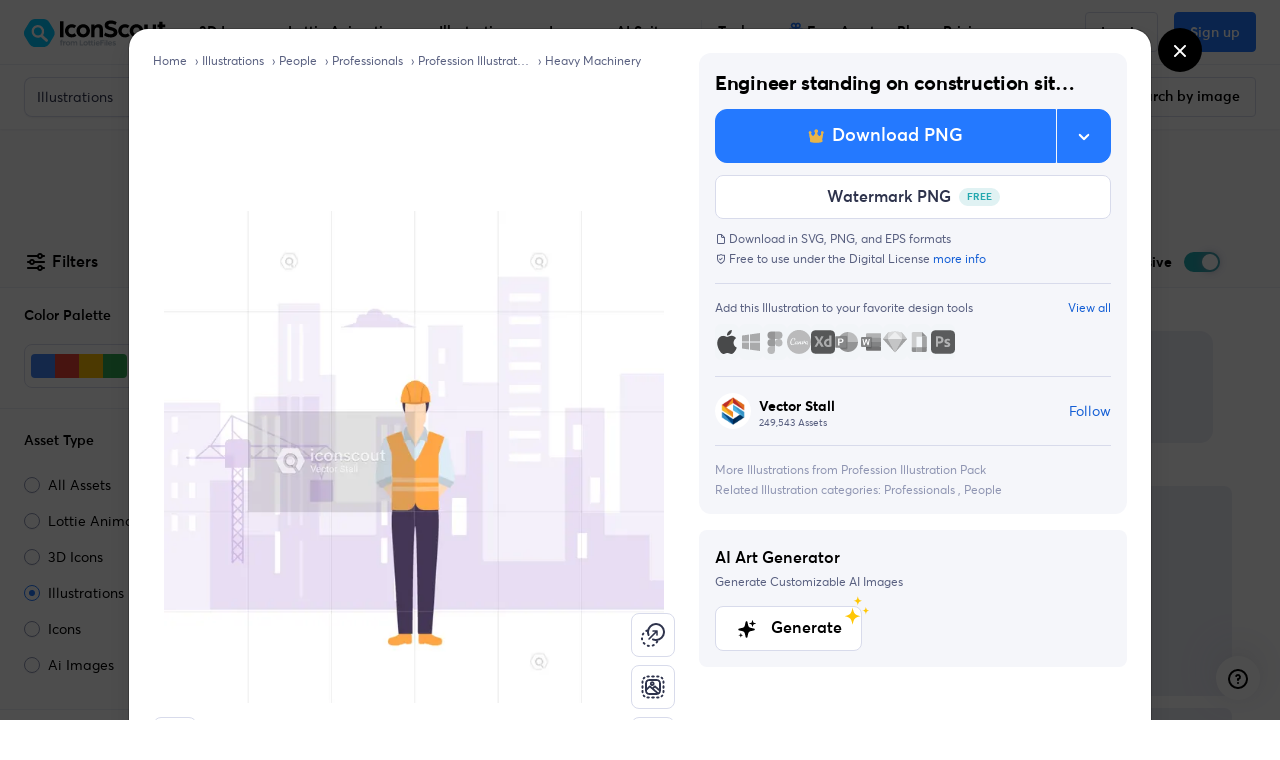

--- FILE ---
content_type: text/javascript
request_url: https://cdna.iconscout.com/3b0d7de.modern.js
body_size: 4813
content:
(window.webpackJsonp=window.webpackJsonp||[]).push([[2],{1759:function(t,r,e){t.exports=function(){"use strict";function t(r){return t="function"==typeof Symbol&&"symbol"==typeof Symbol.iterator?function(t){return typeof t}:function(t){return t&&"function"==typeof Symbol&&t.constructor===Symbol&&t!==Symbol.prototype?"symbol":typeof t},t(r)}var r=/^\s+/,e=/\s+$/;function n(t,r){if(r=r||{},(t=t||"")instanceof n)return t;if(!(this instanceof n))return new n(t,r);var e=o(t);this._originalInput=t,this._r=e.r,this._g=e.g,this._b=e.b,this._a=e.a,this._roundA=Math.round(100*this._a)/100,this._format=r.format||e.format,this._gradientType=r.gradientType,this._r<1&&(this._r=Math.round(this._r)),this._g<1&&(this._g=Math.round(this._g)),this._b<1&&(this._b=Math.round(this._b)),this._ok=e.ok}function o(r){var e={r:0,g:0,b:0},a=1,s=null,n=null,o=null,f=!1,c=!1;return"string"==typeof r&&(r=W(r)),"object"==t(r)&&(Q(r.r)&&Q(r.g)&&Q(r.b)?(e=h(r.r,r.g,r.b),f=!0,c="%"===String(r.r).substr(-1)?"prgb":"rgb"):Q(r.h)&&Q(r.s)&&Q(r.v)?(s=U(r.s),n=U(r.v),e=d(r.h,s,n),f=!0,c="hsv"):Q(r.h)&&Q(r.s)&&Q(r.l)&&(s=U(r.s),o=U(r.l),e=l(r.h,s,o),f=!0,c="hsl"),r.hasOwnProperty("a")&&(a=r.a)),a=z(a),{ok:f,format:r.format||c,r:Math.min(255,Math.max(e.r,0)),g:Math.min(255,Math.max(e.g,0)),b:Math.min(255,Math.max(e.b,0)),a:a}}function h(t,g,b){return{r:255*T(t,255),g:255*T(g,255),b:255*T(b,255)}}function f(t,g,b){t=T(t,255),g=T(g,255),b=T(b,255);var r,s,e=Math.max(t,g,b),n=Math.min(t,g,b),o=(e+n)/2;if(e==n)r=s=0;else{var h=e-n;switch(s=o>.5?h/(2-e-n):h/(e+n),e){case t:r=(g-b)/h+(g<b?6:0);break;case g:r=(b-t)/h+2;break;case b:r=(t-g)/h+4}r/=6}return{h:r,s:s,l:o}}function l(t,s,r){var e,g,b;function n(p,q,t){return t<0&&(t+=1),t>1&&(t-=1),t<1/6?p+6*(q-p)*t:t<.5?q:t<2/3?p+(q-p)*(2/3-t)*6:p}if(t=T(t,360),s=T(s,100),r=T(r,100),0===s)e=g=b=r;else{var q=r<.5?r*(1+s):r+s-r*s,p=2*r-q;e=n(p,q,t+1/3),g=n(p,q,t),b=n(p,q,t-1/3)}return{r:255*e,g:255*g,b:255*b}}function c(t,g,b){t=T(t,255),g=T(g,255),b=T(b,255);var r,s,e=Math.max(t,g,b),n=Math.min(t,g,b),o=e,h=e-n;if(s=0===e?0:h/e,e==n)r=0;else{switch(e){case t:r=(g-b)/h+(g<b?6:0);break;case g:r=(b-t)/h+2;break;case b:r=(t-g)/h+4}r/=6}return{h:r,s:s,v:o}}function d(t,s,r){t=6*T(t,360),s=T(s,100),r=T(r,100);var i=Math.floor(t),e=t-i,p=r*(1-s),q=r*(1-e*s),n=r*(1-(1-e)*s),o=i%6;return{r:255*[r,q,p,p,n,r][o],g:255*[n,r,r,q,p,p][o],b:255*[p,p,n,r,r,q][o]}}function m(t,g,b,r){var e=[D(Math.round(t).toString(16)),D(Math.round(g).toString(16)),D(Math.round(b).toString(16))];return r&&e[0].charAt(0)==e[0].charAt(1)&&e[1].charAt(0)==e[1].charAt(1)&&e[2].charAt(0)==e[2].charAt(1)?e[0].charAt(0)+e[1].charAt(0)+e[2].charAt(0):e.join("")}function _(t,g,b,a,r){var e=[D(Math.round(t).toString(16)),D(Math.round(g).toString(16)),D(Math.round(b).toString(16)),D(B(a))];return r&&e[0].charAt(0)==e[0].charAt(1)&&e[1].charAt(0)==e[1].charAt(1)&&e[2].charAt(0)==e[2].charAt(1)&&e[3].charAt(0)==e[3].charAt(1)?e[0].charAt(0)+e[1].charAt(0)+e[2].charAt(0)+e[3].charAt(0):e.join("")}function v(t,g,b,a){return[D(B(a)),D(Math.round(t).toString(16)),D(Math.round(g).toString(16)),D(Math.round(b).toString(16))].join("")}function M(t,r){r=0===r?0:r||10;var e=n(t).toHsl();return e.s-=r/100,e.s=j(e.s),n(e)}function y(t,r){r=0===r?0:r||10;var e=n(t).toHsl();return e.s+=r/100,e.s=j(e.s),n(e)}function x(t){return n(t).desaturate(100)}function A(t,r){r=0===r?0:r||10;var e=n(t).toHsl();return e.l+=r/100,e.l=j(e.l),n(e)}function k(t,r){r=0===r?0:r||10;var e=n(t).toRgb();return e.r=Math.max(0,Math.min(255,e.r-Math.round(-r/100*255))),e.g=Math.max(0,Math.min(255,e.g-Math.round(-r/100*255))),e.b=Math.max(0,Math.min(255,e.b-Math.round(-r/100*255))),n(e)}function w(t,r){r=0===r?0:r||10;var e=n(t).toHsl();return e.l-=r/100,e.l=j(e.l),n(e)}function S(t,r){var e=n(t).toHsl(),o=(e.h+r)%360;return e.h=o<0?360+o:o,n(e)}function H(t){var r=n(t).toHsl();return r.h=(r.h+180)%360,n(r)}function R(t,r){if(isNaN(r)||r<=0)throw new Error("Argument to polyad must be a positive number");for(var e=n(t).toHsl(),o=[n(t)],h=360/r,i=1;i<r;i++)o.push(n({h:(e.h+i*h)%360,s:e.s,l:e.l}));return o}function F(t){var r=n(t).toHsl(),e=r.h;return[n(t),n({h:(e+72)%360,s:r.s,l:r.l}),n({h:(e+216)%360,s:r.s,l:r.l})]}function C(t,r,e){r=r||6,e=e||30;var o=n(t).toHsl(),h=360/e,f=[n(t)];for(o.h=(o.h-(h*r>>1)+720)%360;--r;)o.h=(o.h+h)%360,f.push(n(o));return f}function N(t,r){r=r||6;for(var e=n(t).toHsv(),o=e.h,s=e.s,h=e.v,f=[],l=1/r;r--;)f.push(n({h:o,s:s,v:h})),h=(h+l)%1;return f}n.prototype={isDark:function(){return this.getBrightness()<128},isLight:function(){return!this.isDark()},isValid:function(){return this._ok},getOriginalInput:function(){return this._originalInput},getFormat:function(){return this._format},getAlpha:function(){return this._a},getBrightness:function(){var t=this.toRgb();return(299*t.r+587*t.g+114*t.b)/1e3},getLuminance:function(){var t,r,e,n=this.toRgb();return t=n.r/255,r=n.g/255,e=n.b/255,.2126*(t<=.03928?t/12.92:Math.pow((t+.055)/1.055,2.4))+.7152*(r<=.03928?r/12.92:Math.pow((r+.055)/1.055,2.4))+.0722*(e<=.03928?e/12.92:Math.pow((e+.055)/1.055,2.4))},setAlpha:function(t){return this._a=z(t),this._roundA=Math.round(100*this._a)/100,this},toHsv:function(){var t=c(this._r,this._g,this._b);return{h:360*t.h,s:t.s,v:t.v,a:this._a}},toHsvString:function(){var t=c(this._r,this._g,this._b),r=Math.round(360*t.h),s=Math.round(100*t.s),e=Math.round(100*t.v);return 1==this._a?"hsv("+r+", "+s+"%, "+e+"%)":"hsva("+r+", "+s+"%, "+e+"%, "+this._roundA+")"},toHsl:function(){var t=f(this._r,this._g,this._b);return{h:360*t.h,s:t.s,l:t.l,a:this._a}},toHslString:function(){var t=f(this._r,this._g,this._b),r=Math.round(360*t.h),s=Math.round(100*t.s),e=Math.round(100*t.l);return 1==this._a?"hsl("+r+", "+s+"%, "+e+"%)":"hsla("+r+", "+s+"%, "+e+"%, "+this._roundA+")"},toHex:function(t){return m(this._r,this._g,this._b,t)},toHexString:function(t){return"#"+this.toHex(t)},toHex8:function(t){return _(this._r,this._g,this._b,this._a,t)},toHex8String:function(t){return"#"+this.toHex8(t)},toRgb:function(){return{r:Math.round(this._r),g:Math.round(this._g),b:Math.round(this._b),a:this._a}},toRgbString:function(){return 1==this._a?"rgb("+Math.round(this._r)+", "+Math.round(this._g)+", "+Math.round(this._b)+")":"rgba("+Math.round(this._r)+", "+Math.round(this._g)+", "+Math.round(this._b)+", "+this._roundA+")"},toPercentageRgb:function(){return{r:Math.round(100*T(this._r,255))+"%",g:Math.round(100*T(this._g,255))+"%",b:Math.round(100*T(this._b,255))+"%",a:this._a}},toPercentageRgbString:function(){return 1==this._a?"rgb("+Math.round(100*T(this._r,255))+"%, "+Math.round(100*T(this._g,255))+"%, "+Math.round(100*T(this._b,255))+"%)":"rgba("+Math.round(100*T(this._r,255))+"%, "+Math.round(100*T(this._g,255))+"%, "+Math.round(100*T(this._b,255))+"%, "+this._roundA+")"},toName:function(){return 0===this._a?"transparent":!(this._a<1)&&(I[m(this._r,this._g,this._b,!0)]||!1)},toFilter:function(t){var r="#"+v(this._r,this._g,this._b,this._a),e=r,o=this._gradientType?"GradientType = 1, ":"";if(t){var s=n(t);e="#"+v(s._r,s._g,s._b,s._a)}return"progid:DXImageTransform.Microsoft.gradient("+o+"startColorstr="+r+",endColorstr="+e+")"},toString:function(t){var r=!!t;t=t||this._format;var e=!1,n=this._a<1&&this._a>=0;return r||!n||"hex"!==t&&"hex6"!==t&&"hex3"!==t&&"hex4"!==t&&"hex8"!==t&&"name"!==t?("rgb"===t&&(e=this.toRgbString()),"prgb"===t&&(e=this.toPercentageRgbString()),"hex"!==t&&"hex6"!==t||(e=this.toHexString()),"hex3"===t&&(e=this.toHexString(!0)),"hex4"===t&&(e=this.toHex8String(!0)),"hex8"===t&&(e=this.toHex8String()),"name"===t&&(e=this.toName()),"hsl"===t&&(e=this.toHslString()),"hsv"===t&&(e=this.toHsvString()),e||this.toHexString()):"name"===t&&0===this._a?this.toName():this.toRgbString()},clone:function(){return n(this.toString())},_applyModification:function(t,r){var e=t.apply(null,[this].concat([].slice.call(r)));return this._r=e._r,this._g=e._g,this._b=e._b,this.setAlpha(e._a),this},lighten:function(){return this._applyModification(A,arguments)},brighten:function(){return this._applyModification(k,arguments)},darken:function(){return this._applyModification(w,arguments)},desaturate:function(){return this._applyModification(M,arguments)},saturate:function(){return this._applyModification(y,arguments)},greyscale:function(){return this._applyModification(x,arguments)},spin:function(){return this._applyModification(S,arguments)},_applyCombination:function(t,r){return t.apply(null,[this].concat([].slice.call(r)))},analogous:function(){return this._applyCombination(C,arguments)},complement:function(){return this._applyCombination(H,arguments)},monochromatic:function(){return this._applyCombination(N,arguments)},splitcomplement:function(){return this._applyCombination(F,arguments)},triad:function(){return this._applyCombination(R,[3])},tetrad:function(){return this._applyCombination(R,[4])}},n.fromRatio=function(r,e){if("object"==t(r)){var o={};for(var i in r)r.hasOwnProperty(i)&&(o[i]="a"===i?r[i]:U(r[i]));r=o}return n(r,e)},n.equals=function(t,r){return!(!t||!r)&&n(t).toRgbString()==n(r).toRgbString()},n.random=function(){return n.fromRatio({r:Math.random(),g:Math.random(),b:Math.random()})},n.mix=function(t,r,e){e=0===e?0:e||50;var o=n(t).toRgb(),h=n(r).toRgb(),p=e/100;return n({r:(h.r-o.r)*p+o.r,g:(h.g-o.g)*p+o.g,b:(h.b-o.b)*p+o.b,a:(h.a-o.a)*p+o.a})},n.readability=function(t,r){var e=n(t),o=n(r);return(Math.max(e.getLuminance(),o.getLuminance())+.05)/(Math.min(e.getLuminance(),o.getLuminance())+.05)},n.isReadable=function(t,r,e){var o,h,f=n.readability(t,r);switch(h=!1,(o=Y(e)).level+o.size){case"AAsmall":case"AAAlarge":h=f>=4.5;break;case"AAlarge":h=f>=3;break;case"AAAsmall":h=f>=7}return h},n.mostReadable=function(t,r,e){var o,h,f,l,c=null,d=0;h=(e=e||{}).includeFallbackColors,f=e.level,l=e.size;for(var i=0;i<r.length;i++)(o=n.readability(t,r[i]))>d&&(d=o,c=n(r[i]));return n.isReadable(t,c,{level:f,size:l})||!h?c:(e.includeFallbackColors=!1,n.mostReadable(t,["#fff","#000"],e))};var E=n.names={aliceblue:"f0f8ff",antiquewhite:"faebd7",aqua:"0ff",aquamarine:"7fffd4",azure:"f0ffff",beige:"f5f5dc",bisque:"ffe4c4",black:"000",blanchedalmond:"ffebcd",blue:"00f",blueviolet:"8a2be2",brown:"a52a2a",burlywood:"deb887",burntsienna:"ea7e5d",cadetblue:"5f9ea0",chartreuse:"7fff00",chocolate:"d2691e",coral:"ff7f50",cornflowerblue:"6495ed",cornsilk:"fff8dc",crimson:"dc143c",cyan:"0ff",darkblue:"00008b",darkcyan:"008b8b",darkgoldenrod:"b8860b",darkgray:"a9a9a9",darkgreen:"006400",darkgrey:"a9a9a9",darkkhaki:"bdb76b",darkmagenta:"8b008b",darkolivegreen:"556b2f",darkorange:"ff8c00",darkorchid:"9932cc",darkred:"8b0000",darksalmon:"e9967a",darkseagreen:"8fbc8f",darkslateblue:"483d8b",darkslategray:"2f4f4f",darkslategrey:"2f4f4f",darkturquoise:"00ced1",darkviolet:"9400d3",deeppink:"ff1493",deepskyblue:"00bfff",dimgray:"696969",dimgrey:"696969",dodgerblue:"1e90ff",firebrick:"b22222",floralwhite:"fffaf0",forestgreen:"228b22",fuchsia:"f0f",gainsboro:"dcdcdc",ghostwhite:"f8f8ff",gold:"ffd700",goldenrod:"daa520",gray:"808080",green:"008000",greenyellow:"adff2f",grey:"808080",honeydew:"f0fff0",hotpink:"ff69b4",indianred:"cd5c5c",indigo:"4b0082",ivory:"fffff0",khaki:"f0e68c",lavender:"e6e6fa",lavenderblush:"fff0f5",lawngreen:"7cfc00",lemonchiffon:"fffacd",lightblue:"add8e6",lightcoral:"f08080",lightcyan:"e0ffff",lightgoldenrodyellow:"fafad2",lightgray:"d3d3d3",lightgreen:"90ee90",lightgrey:"d3d3d3",lightpink:"ffb6c1",lightsalmon:"ffa07a",lightseagreen:"20b2aa",lightskyblue:"87cefa",lightslategray:"789",lightslategrey:"789",lightsteelblue:"b0c4de",lightyellow:"ffffe0",lime:"0f0",limegreen:"32cd32",linen:"faf0e6",magenta:"f0f",maroon:"800000",mediumaquamarine:"66cdaa",mediumblue:"0000cd",mediumorchid:"ba55d3",mediumpurple:"9370db",mediumseagreen:"3cb371",mediumslateblue:"7b68ee",mediumspringgreen:"00fa9a",mediumturquoise:"48d1cc",mediumvioletred:"c71585",midnightblue:"191970",mintcream:"f5fffa",mistyrose:"ffe4e1",moccasin:"ffe4b5",navajowhite:"ffdead",navy:"000080",oldlace:"fdf5e6",olive:"808000",olivedrab:"6b8e23",orange:"ffa500",orangered:"ff4500",orchid:"da70d6",palegoldenrod:"eee8aa",palegreen:"98fb98",paleturquoise:"afeeee",palevioletred:"db7093",papayawhip:"ffefd5",peachpuff:"ffdab9",peru:"cd853f",pink:"ffc0cb",plum:"dda0dd",powderblue:"b0e0e6",purple:"800080",rebeccapurple:"663399",red:"f00",rosybrown:"bc8f8f",royalblue:"4169e1",saddlebrown:"8b4513",salmon:"fa8072",sandybrown:"f4a460",seagreen:"2e8b57",seashell:"fff5ee",sienna:"a0522d",silver:"c0c0c0",skyblue:"87ceeb",slateblue:"6a5acd",slategray:"708090",slategrey:"708090",snow:"fffafa",springgreen:"00ff7f",steelblue:"4682b4",tan:"d2b48c",teal:"008080",thistle:"d8bfd8",tomato:"ff6347",turquoise:"40e0d0",violet:"ee82ee",wheat:"f5deb3",white:"fff",whitesmoke:"f5f5f5",yellow:"ff0",yellowgreen:"9acd32"},I=n.hexNames=L(E);function L(t){var r={};for(var i in t)t.hasOwnProperty(i)&&(r[t[i]]=i);return r}function z(a){return a=parseFloat(a),(isNaN(a)||a<0||a>1)&&(a=1),a}function T(t,r){P(t)&&(t="100%");var e=$(t);return t=Math.min(r,Math.max(0,parseFloat(t))),e&&(t=parseInt(t*r,10)/100),Math.abs(t-r)<1e-6?1:t%r/parseFloat(r)}function j(t){return Math.min(1,Math.max(0,t))}function O(t){return parseInt(t,16)}function P(t){return"string"==typeof t&&-1!=t.indexOf(".")&&1===parseFloat(t)}function $(t){return"string"==typeof t&&-1!=t.indexOf("%")}function D(t){return 1==t.length?"0"+t:""+t}function U(t){return t<=1&&(t=100*t+"%"),t}function B(t){return Math.round(255*parseFloat(t)).toString(16)}function J(t){return O(t)/255}var G,V,X,K=(V="[\\s|\\(]+("+(G="(?:[-\\+]?\\d*\\.\\d+%?)|(?:[-\\+]?\\d+%?)")+")[,|\\s]+("+G+")[,|\\s]+("+G+")\\s*\\)?",X="[\\s|\\(]+("+G+")[,|\\s]+("+G+")[,|\\s]+("+G+")[,|\\s]+("+G+")\\s*\\)?",{CSS_UNIT:new RegExp(G),rgb:new RegExp("rgb"+V),rgba:new RegExp("rgba"+X),hsl:new RegExp("hsl"+V),hsla:new RegExp("hsla"+X),hsv:new RegExp("hsv"+V),hsva:new RegExp("hsva"+X),hex3:/^#?([0-9a-fA-F]{1})([0-9a-fA-F]{1})([0-9a-fA-F]{1})$/,hex6:/^#?([0-9a-fA-F]{2})([0-9a-fA-F]{2})([0-9a-fA-F]{2})$/,hex4:/^#?([0-9a-fA-F]{1})([0-9a-fA-F]{1})([0-9a-fA-F]{1})([0-9a-fA-F]{1})$/,hex8:/^#?([0-9a-fA-F]{2})([0-9a-fA-F]{2})([0-9a-fA-F]{2})([0-9a-fA-F]{2})$/});function Q(t){return!!K.CSS_UNIT.exec(t)}function W(t){t=t.replace(r,"").replace(e,"").toLowerCase();var n,o=!1;if(E[t])t=E[t],o=!0;else if("transparent"==t)return{r:0,g:0,b:0,a:0,format:"name"};return(n=K.rgb.exec(t))?{r:n[1],g:n[2],b:n[3]}:(n=K.rgba.exec(t))?{r:n[1],g:n[2],b:n[3],a:n[4]}:(n=K.hsl.exec(t))?{h:n[1],s:n[2],l:n[3]}:(n=K.hsla.exec(t))?{h:n[1],s:n[2],l:n[3],a:n[4]}:(n=K.hsv.exec(t))?{h:n[1],s:n[2],v:n[3]}:(n=K.hsva.exec(t))?{h:n[1],s:n[2],v:n[3],a:n[4]}:(n=K.hex8.exec(t))?{r:O(n[1]),g:O(n[2]),b:O(n[3]),a:J(n[4]),format:o?"name":"hex8"}:(n=K.hex6.exec(t))?{r:O(n[1]),g:O(n[2]),b:O(n[3]),format:o?"name":"hex"}:(n=K.hex4.exec(t))?{r:O(n[1]+""+n[1]),g:O(n[2]+""+n[2]),b:O(n[3]+""+n[3]),a:J(n[4]+""+n[4]),format:o?"name":"hex8"}:!!(n=K.hex3.exec(t))&&{r:O(n[1]+""+n[1]),g:O(n[2]+""+n[2]),b:O(n[3]+""+n[3]),format:o?"name":"hex"}}function Y(t){var r,e;return"AA"!==(r=((t=t||{level:"AA",size:"small"}).level||"AA").toUpperCase())&&"AAA"!==r&&(r="AA"),"small"!==(e=(t.size||"small").toLowerCase())&&"large"!==e&&(e="small"),{level:r,size:e}}return n}()}}]);


--- FILE ---
content_type: text/javascript
request_url: https://cdna.iconscout.com/8db5941.modern.js
body_size: 13179
content:
(window.webpackJsonp=window.webpackJsonp||[]).push([[343,344,465,797],{1304:function(e,t,r){var content=r(1479);content.__esModule&&(content=content.default),"string"==typeof content&&(content=[[e.i,content,""]]),content.locals&&(e.exports=content.locals);(0,r(34).default)("01823088",content,!0,{sourceMap:!1})},1371:function(e,t,r){"use strict";r.d(t,"a",(function(){return n}));var n=(e,t)=>"tour-".concat(e,"-").concat(t)},1390:function(e,t,r){e.exports=r.p+"img/plus-picker.01c5e9f.png"},1413:function(e,t,r){"use strict";t.a={data:()=>({unsubscribe:null}),destroyed(){this.stopWatch()},methods:{startWatch(){this.unsubscribe||(this.unsubscribe=this.$store.subscribe(((e,t)=>{"settings/setPaletteId"===e.type&&this.$nextTick((()=>{this.onPaletteSelected(t)})),"brandPalettes/setAll"===e.type&&this.$nextTick((()=>{this.onPalettesLoaded(t)}))})))},stopWatch(){this.unsubscribe&&this.unsubscribe(),this.unsubscribe=null},onPalettesLoaded(){},onPaletteSelected(){}}}},1450:function(e,t,r){"use strict";r.r(t);var n={components:{Lottie:r(189).default},props:{width:{type:Number,default:null},height:{type:Number,default:null},observe:{type:Boolean,default:!0}}},o=r(1478),l=r(5);var component=Object(l.a)(n,(function(){var e=this,t=e._self._c;return t("div",{class:e.$style.container},[t("lottie",e._b({attrs:{width:e.width,height:e.height,observe:e.observe,"animation-name":"Loader",loop:""}},"lottie",e.$attrs,!1))],1)}),[],!1,(function(e){this.$style=o.default.locals||o.default}),null,null);t.default=component.exports},1478:function(e,t,r){"use strict";var n=r(1304),o=r.n(n);r.d(t,"default",(function(){return o.a}))},1479:function(e,t,r){var n=r(33)((function(i){return i[1]}));n.push([e.i,".container_V42UB{position:absolute;top:0;left:0;z-index:100;width:100%;height:100%;display:flex;align-items:center;justify-content:center}\n",""]),n.locals={container:"container_V42UB"},e.exports=n},1510:function(e,t,r){e.exports=r.p+"img/watermark.aec39ca.svg"},1556:function(e,t,r){"use strict";r(21),r(25),r(190),r(191),r(165);var n={props:{canvasRef:{type:String,required:!0},canvasWidth:{type:Number,required:!0},canvasHeight:{type:Number,required:!0},preview:{type:String,required:!0},itemId:{type:Number,required:!0},showGridVariant:{type:Boolean,default:!1}},data:()=>({isRendering:!1}),watch:{preview(e){e&&this.renderSVGToCanvas(!0)},canvasWidth(){this.renderSVGToCanvas()}},mounted(){this.$el.addEventListener("contextmenu",(e=>{e.preventDefault()})),this.preview&&this.renderSVGToCanvas()},methods:{renderSVGToCanvas(){var e=arguments.length>0&&void 0!==arguments[0]&&arguments[0];if(this.isRendering){if(e)var t=this.$watch("isRendering",(e=>{e||(this.renderSVGToCanvas(),t())}))}else try{this.isRendering=!0;var canvas=this.$refs[this.canvasRef],r=canvas.getContext("2d"),n=window.devicePixelRatio||1;canvas.width=this.canvasWidth*n,canvas.height=this.canvasHeight*n,canvas.style.width="".concat(this.canvasWidth,"px"),canvas.style.height="".concat(this.canvasHeight,"px"),r.clearRect(0,0,this.canvasWidth,this.canvasHeight),r.setTransform(1,0,0,1,0,0),r.scale(n,n);var o=new Blob([this.preview],{type:"image/svg+xml"}),l=URL.createObjectURL(o),c=(new DOMParser).parseFromString(this.preview,"text/xml").childNodes[0].viewBox.baseVal,d=c.width,h=c.height,m=this.canvasWidth/d,v=this.canvasHeight/h,w=Math.min(m,v),f=(this.canvasWidth-d*w)/2,y=(this.canvasHeight-h*w)/2,img=new Image;img.onload=()=>{r.drawImage(img,f,y,d*w,h*w),URL.revokeObjectURL(l),this.isRendering=!1},img.src=l}catch(e){console.error("Error rendering SVG to canvas:",e),this.$sentry.withScope((t=>{t.setExtra("data",{itemId:this.itemId,preview:this.preview}),this.$sentry.captureException(new Error("Error rendering SVG to canvas: ".concat(e)))})),this.isRendering=!1}}}},o=n,l=r(5),component=Object(l.a)(o,(function(){var e=this;return(0,e._self._c)("canvas",{ref:e.canvasRef,attrs:{id:e.canvasRef}})}),[],!1,null,null,null);t.a=component.exports},1712:function(e,t,r){e.exports=r.p+"img/featured.80c46c1.svg"},1830:function(e,t,r){var content=r(3361);content.__esModule&&(content=content.default),"string"==typeof content&&(content=[[e.i,content,""]]),content.locals&&(e.exports=content.locals);(0,r(34).default)("5067ddb8",content,!0,{sourceMap:!1})},1837:function(e,t){},1838:function(e,t){},3194:function(e,t,r){var content=r(3962);content.__esModule&&(content=content.default),"string"==typeof content&&(content=[[e.i,content,""]]),content.locals&&(e.exports=content.locals);(0,r(34).default)("949c0a1e",content,!0,{sourceMap:!1})},3271:function(e,t,r){"use strict";r(69);var n=r(6),o=(r(592),r(3376)),l=r(4468),c=r(2005),d=r(4012),h=r(1863),m=r(1254),v=r(378),w=r.n(v);function f(e,t){var r=Object.keys(e);if(Object.getOwnPropertySymbols){var n=Object.getOwnPropertySymbols(e);t&&(n=n.filter((function(t){return Object.getOwnPropertyDescriptor(e,t).enumerable}))),r.push.apply(r,n)}return r}function y(e){for(var t=1;t<arguments.length;t++){var r=null!=arguments[t]?arguments[t]:{};t%2?f(Object(r),!0).forEach((function(t){Object(n.a)(e,t,r[t])})):Object.getOwnPropertyDescriptors?Object.defineProperties(e,Object.getOwnPropertyDescriptors(r)):f(Object(r)).forEach((function(t){Object.defineProperty(e,t,Object.getOwnPropertyDescriptor(r,t))}))}return e}var _={components:{UisPlay:o.a,UisPause:l.a,UisEllipsisV:c.a,UisCheck:d.a,BFormInput:h.a,BDropdown:m.a},props:{isPlaying:{type:Boolean,default:!0},animation:{type:Object,default:()=>{}},isLoading:{type:String,default:null},isCopied:{type:Boolean,default:!1},client:{type:String,default:null},item:{type:Object,default:()=>{}},canChangeFrame:{type:Boolean,default:!0},hasActionDropdown:{type:Boolean,default:!0},isInternalSeek:{type:Boolean,default:!0},eventName:{type:String,default:"player-control"},rangeInput:{type:String,default:null}},data:()=>({isValidValue:!0}),computed:{currentFrame(){return Math.round(this.animation.currentFrame)},totalFrame(){return Math.round(this.animation.totalFrames)}},methods:{onPlayPause(e){var t;this.$analytics.track(this.eventName,{route_name:this.$route.name,route_path:this.$route.path,action:e,data:y(y({client:this.client},(null===(t=this.item)||void 0===t?void 0:t.id)&&y({id:this.item.id,name:this.item.name,slug:this.item.slug,identifier:this.item.identifier,price:this.item.payable_price,licenseId:this.item.license_id},this.$store.getters["brandPalettes/selectedPalette"]&&{brand_palette_id:this.$store.getters["brandPalettes/selectedPalette"].id})),{},{frame:this.currentFrame,totalFrame:this.totalFrame})}),this.$emit(e),"pause"===e&&(this.isValidValue=!0)},changeFrame(e){e&&e>=0&&e<=this.totalFrame?(this.isValidValue=!0,this.isPlaying&&this.$emit("pause"),this.isInternalSeek?this.animation.goToAndStop(parseFloat(e),!0):this.$emit("seek",parseFloat(e))):this.isValidValue=!1,this.track(e)},track:w()((function(e){var t;this.$analytics.track(this.eventName,{route_name:this.$route.name,route_path:this.$route.path,action:"change-frame",data:y(y({client:this.client},(null===(t=this.item)||void 0===t?void 0:t.id)&&y({id:this.item.id,name:this.item.name,slug:this.item.slug,identifier:this.item.identifier,price:this.item.payable_price,licenseId:this.item.license_id},this.$store.getters["brandPalettes/selectedPalette"]&&{brand_palette_id:this.$store.getters["brandPalettes/selectedPalette"].id})),{},{frame:e,totalFrame:this.totalFrame})})}),1e3)}},P=r(3360),x=r(5);var component=Object(x.a)(_,(function(){var e=this,t=e._self._c;return t("div",{class:e.$style.controlsWrapper},[e.isPlaying?t("div",{class:["d-flex p-2 mr-2-5",e.$style.controlsBtn],on:{click:function(t){return e.onPlayPause("pause")}}},[t("uis-pause",{attrs:{size:"24"}})],1):t("div",{class:["d-flex p-2 mr-2-5",e.$style.controlsBtn],on:{click:function(t){return e.onPlayPause("play")}}},[t("uis-play",{attrs:{size:"24"}})],1),e._v(" "),t("b-form-input",{ref:"rangeInput",class:["mr-2-5",e.$style.rangeInput,e.rangeInput],style:{background:"linear-gradient(to right, #00c6ff 0%, #00c6ff ".concat(100*e.currentFrame/e.totalFrame,"%, #d9e0e6  ").concat(100*e.currentFrame/e.totalFrame,"%, #d9e0e6 100%)")},attrs:{value:e.currentFrame,max:e.totalFrame,min:"0",type:"range"},on:{input:e.changeFrame}}),e._v(" "),t("div",{class:["d-flex justify-content-center align-items-center flex-nowrap mr-2-5",e.$style.frameInputWrapper,e.isPlaying||e.isValidValue?null:e.$style.errorState]},[t("b-form-input",{style:{width:"".concat(8*e.totalFrame.toString().length,"px")},attrs:{value:e.currentFrame,max:e.totalFrame,disabled:!e.canChangeFrame,min:"0",type:"number"},on:{input:e.changeFrame,focus:function(t){return e.$emit("pause")}}}),e._v(" "),t("label",{staticClass:"text-nowrap mb-0 ml-2"},[e._v("/ "+e._s(e.totalFrame))])],1),e._v(" "),e.hasActionDropdown?t("b-dropdown",{staticClass:"p-0 mr-2-5",attrs:{"toggle-class":e.$style.dropdownBtn,variant:"zero","no-caret":"",right:"",lazy:""},on:{show:function(t){return e.$emit("pause")}}},[t("template",{slot:"button-content"},[t("uis-ellipsis-v",{attrs:{size:"16"}})],1),e._v(" "),t("button",{class:["btn btn-sm btn-block",e.isCopied?"has-icon":null,"copy"===e.isLoading?"ajax-loading-light disabled":null,e.$style.actionBtn],attrs:{type:"button"},on:{click:function(t){return e.$emit("copySvg")}}},[e.isCopied?t("span",[t("uis-check",{staticClass:"mr-2-5",attrs:{size:"24"}}),e._v("\n        "+e._s(e.$t("buttons.copied"))+"\n      ")],1):t("span",[e._v(e._s(e.$t("buttons.copy_as_format",{format:"SVG"})))])]),e._v(" "),t("button",{class:["btn btn-sm btn-block","download"===e.isLoading?"ajax-loading-light disabled":null,e.$style.actionBtn],attrs:{type:"button"},on:{click:function(t){return e.$emit("downloadSvg")}}},[e._v("\n      Download as SVG\n    ")])],2):e._e()],1)}),[],!1,(function(e){this.$style=P.default.locals||P.default}),null,null);t.a=component.exports},3360:function(e,t,r){"use strict";var n=r(1830),o=r.n(n);r.d(t,"default",(function(){return o.a}))},3361:function(e,t,r){var n=r(33)((function(i){return i[1]}));n.push([e.i,".controlsWrapper_2F2lz{display:flex;align-items:center}.controlsWrapper_2F2lz .controlsBtn_iLL8-{cursor:pointer}.controlsWrapper_2F2lz .rangeInput_Mipqq{-webkit-appearance:none;appearance:none;width:207px;height:4px;outline:none;border-radius:12px;opacity:1;cursor:pointer;transition:opacity 0.2s}.controlsWrapper_2F2lz .rangeInput_Mipqq::-webkit-slider-runnable-track{height:4px}.controlsWrapper_2F2lz .rangeInput_Mipqq::-webkit-slider-thumb{-webkit-appearance:none;appearance:none;width:16px;height:16px;border-radius:8px;background:#3aa0ff;cursor:pointer;margin-top:-7px}.controlsWrapper_2F2lz .frameInputWrapper_w4ghR{height:16px;border-radius:4px;background:#EBEDF5;padding:0 .5rem;font-size:10px}.controlsWrapper_2F2lz .frameInputWrapper_w4ghR:hover,.controlsWrapper_2F2lz .frameInputWrapper_w4ghR:focus-within{background:none;box-shadow:0 0 0 1px #D8DBEB}.controlsWrapper_2F2lz .frameInputWrapper_w4ghR:hover input,.controlsWrapper_2F2lz .frameInputWrapper_w4ghR:focus-within input{background:none}.controlsWrapper_2F2lz .frameInputWrapper_w4ghR.errorState_gkgGJ{box-shadow:0 0 0 1px #DE524C;background:none}.controlsWrapper_2F2lz .frameInputWrapper_w4ghR.errorState_gkgGJ input{color:#DE524C !important;background:none}.controlsWrapper_2F2lz .frameInputWrapper_w4ghR input{height:14px;border:none;text-align:right;-moz-appearance:textfield;background:#EBEDF5;font-size:10px;padding:.125rem 0 .125rem .25rem;border-radius:0}.controlsWrapper_2F2lz .frameInputWrapper_w4ghR input::-webkit-outer-spin-button,.controlsWrapper_2F2lz .frameInputWrapper_w4ghR input::-webkit-inner-spin-button{-webkit-appearance:none;margin:0}.controlsWrapper_2F2lz .frameInputWrapper_w4ghR input:active,.controlsWrapper_2F2lz .frameInputWrapper_w4ghR input:focus{outline:none;box-shadow:none}.controlsWrapper_2F2lz .frameInputWrapper_w4ghR input:focus-visible{outline:none}.controlsWrapper_2F2lz .frameInputWrapper_w4ghR label{color:#596080}.controlsWrapper_2F2lz .dropdownBtn_Fdbgs{width:24px;height:24px;display:flex;justify-content:center;align-items:center;padding:.25rem;border:none;background:none;box-shadow:none !important;background-color:none !important;border-radius:4px}.controlsWrapper_2F2lz .dropdownBtn_Fdbgs:hover,.controlsWrapper_2F2lz .dropdownBtn_Fdbgs:active,.controlsWrapper_2F2lz .dropdownBtn_Fdbgs:focus,.controlsWrapper_2F2lz .dropdownBtn_Fdbgs.visited_dkBp8{outline:none;background:#EBEDF5 !important}.controlsWrapper_2F2lz .actionBtn_bDfSV{background-color:#fff;color:#424866;text-align:left;justify-content:left}.controlsWrapper_2F2lz .actionBtn_bDfSV:hover{color:#fff;background-color:#2479FF}.controlsWrapper_2F2lz .actionBtn_bDfSV:active,.controlsWrapper_2F2lz .actionBtn_bDfSV:focus{box-shadow:none;outline:none}.controlsWrapper_2F2lz .actionBtn_bDfSV span{display:contents}\n",""]),n.locals={controlsWrapper:"controlsWrapper_2F2lz",controlsBtn:"controlsBtn_iLL8-",rangeInput:"rangeInput_Mipqq",frameInputWrapper:"frameInputWrapper_w4ghR",errorState:"errorState_gkgGJ",dropdownBtn:"dropdownBtn_Fdbgs",visited:"visited_dkBp8",actionBtn:"actionBtn_bDfSV"},e.exports=n},3530:function(e,t,r){var content=r(4958);content.__esModule&&(content=content.default),"string"==typeof content&&(content=[[e.i,content,""]]),content.locals&&(e.exports=content.locals);(0,r(34).default)("23ed2783",content,!0,{sourceMap:!1})},3531:function(e,t,r){var content=r(4960);content.__esModule&&(content=content.default),"string"==typeof content&&(content=[[e.i,content,""]]),content.locals&&(e.exports=content.locals);(0,r(34).default)("da2aed5e",content,!0,{sourceMap:!1})},3532:function(e,t,r){var content=r(4962);content.__esModule&&(content=content.default),"string"==typeof content&&(content=[[e.i,content,""]]),content.locals&&(e.exports=content.locals);(0,r(34).default)("20d3f470",content,!0,{sourceMap:!1})},3533:function(e,t,r){var content=r(4964);content.__esModule&&(content=content.default),"string"==typeof content&&(content=[[e.i,content,""]]),content.locals&&(e.exports=content.locals);(0,r(34).default)("b5f8871c",content,!0,{sourceMap:!1})},3643:function(e,t,r){var map={"./canyon.env":[4388,586],"./street.env":[4389,587],"./studio.env":[4390,588]};function n(e){if(!r.o(map,e))return Promise.resolve().then((function(){var t=new Error("Cannot find module '"+e+"'");throw t.code="MODULE_NOT_FOUND",t}));var t=map[e],n=t[0];return r.e(t[1]).then((function(){return r(n)}))}n.keys=function(){return Object.keys(map)},n.id=3643,e.exports=n},3660:function(e,t,r){"use strict";t.a={data:()=>({worker:null}),created(){this.worker||(this.worker=this.$worker.initLottieSwapper(),this.worker.addEventListener("message",this.onWorkerResponse))},methods:{onWorkerResponse(e){}},destroyed(){this.worker&&this.worker.terminate()}}},3673:function(e,t,r){e.exports=r.p+"img/exclusive-badge.55365ec.svg"},3694:function(e,t,r){"use strict";var n={props:{size:{type:String,default:"1em"}}},o=r(5),component=Object(o.a)(n,(function(){var e=this,t=e._self._c;return t("svg",e._b({staticClass:"ui-svg-inline",attrs:{width:e.size,height:e.size,xmlns:"http://www.w3.org/2000/svg",viewBox:"0 0 24 24",fill:"currentColor"}},"svg",e.$attrs,!1),[t("path",{attrs:{d:"M17,13.41,12.71,9.17a1,1,0,0,0-1.42,0L7.05,13.41a1,1,0,0,0,0,1.42,1,1,0,0,0,1.41,0L12,11.29l3.54,3.54a1,1,0,0,0,.7.29,1,1,0,0,0,.71-.29A1,1,0,0,0,17,13.41Z"}})])}),[],!1,null,null,null);t.a=component.exports},3961:function(e,t,r){"use strict";var n=r(3194),o=r.n(n);r.d(t,"default",(function(){return o.a}))},3962:function(e,t,r){var n=r(33)((function(i){return i[1]}));n.push([e.i,".container_WB9ko{position:relative;margin:0 auto}.container_WB9ko .scroller_u1kAq{width:100%;white-space:nowrap;overflow-y:auto;padding:0 .5rem;scrollbar-width:0}.container_WB9ko .scroller_u1kAq.yScroll_INT6O{scroll-snap-type:y mandatory}.container_WB9ko .scroller_u1kAq::-webkit-scrollbar{width:0 !important;height:0 !important}.container_WB9ko .scroller_u1kAq ul>li{scroll-margin:30px;scroll-snap-align:start;scroll-snap-stop:normal}.container_WB9ko .scroller_u1kAq .top_6v-HM{position:absolute;z-index:11;top:-50px;left:50%;transform:translateX(-50%);border-radius:50%}.container_WB9ko .scroller_u1kAq .bottom_laz30{position:absolute;z-index:11;bottom:-50px;left:50%;transform:translateX(-50%);border-radius:50%}.container_WB9ko .scroller_u1kAq.noControls_ns74K .shadowTop_kp1yb,.container_WB9ko .scroller_u1kAq.noControls_ns74K .shadowBottom_JcaO5{display:none}\n",""]),n.locals={container:"container_WB9ko",scroller:"scroller_u1kAq",yScroll:"yScroll_INT6O",top:"top_6v-HM",bottom:"bottom_laz30",noControls:"noControls_ns74K",shadowTop:"shadowTop_kp1yb",shadowBottom:"shadowBottom_JcaO5"},e.exports=n},3963:function(e,t,r){e.exports=r.p+"img/full-screen.0cca4a3.svg"},4007:function(e,t,r){"use strict";var n=r(6),o=r(8),l=(r(30),r(21),r(40),r(25),r(1565)),c=r(1450),d=r(1413),h=r(1556);function m(e,t){var r=Object.keys(e);if(Object.getOwnPropertySymbols){var n=Object.getOwnPropertySymbols(e);t&&(n=n.filter((function(t){return Object.getOwnPropertyDescriptor(e,t).enumerable}))),r.push.apply(r,n)}return r}var v={components:{Loader:c.default,CanvasRenderer:h.a},mixins:[d.a],props:{item:{type:Object,default:()=>{}},size:{type:Number,default:256},source:{type:String,default:null},shouldApplyBrandPalette:{type:Boolean,default:!0}},data:()=>({originalContent:null,brandedContent:null,editorInstance:null,initiatedWithBrandColor:!1,isLoading:!0,disableTimeTravel:!0}),computed:{preview(){return this.brandedContent||this.originalContent},id(){return"pdpColorEditor-".concat(this.item.id).concat(this.source?"-".concat(this.source):"")},canvasWidth(){return this.size},canvasHeight(){return this.size},selectedBrandPalette(){return this.$store.getters["brandPalettes/selectedPalette"]},currentModal(){return this.$modal&&this.$modal.currentModal?this.$modal.currentModal.id:null}},watch:{currentModal(e,t){["modalEditIcon","modalItemPreview",null].includes(e)&&["modalEditIcon","modalItemPreview",null].includes(t)&&(this.unsubscribe?this.stopWatch():(this.onPaletteSelected(),this.startWatch()))},preview(e){e&&this.$emit("updatePreview",e)}},created(){this.startWatch()},mounted(){var e=this;return Object(o.a)((function*(){try{var t="icon"===e.item.asset?e.item.urls.original:e.item.urls.svg,{data:data}=yield e.$axios(t,{withCredentials:!1});if(!data)return void e.$emit("disableBrandedPreview");e.originalContent=yield Object(l.processSvg)(data,function(e){for(var t=1;t<arguments.length;t++){var r=null!=arguments[t]?arguments[t]:{};t%2?m(Object(r),!0).forEach((function(t){Object(n.a)(e,t,r[t])})):Object.getOwnPropertyDescriptors?Object.defineProperties(e,Object.getOwnPropertyDescriptors(r)):m(Object(r)).forEach((function(t){Object.defineProperty(e,t,Object.getOwnPropertyDescriptor(r,t))}))}return e}({},"illustration"===e.item.asset&&{mergePaths:!1})),e.selectedBrandPalette&&e.shouldApplyBrandPalette&&(e.apply(),e.initiatedWithBrandColor=!0),e.preview&&e.$emit("updatePreview",e.preview)}catch(t){console.error(t),e.$sentry.captureException(t),e.$emit("disableBrandedPreview")}finally{e.isLoading=!1}}))()},methods:{onPalettesLoaded(){!this.initiatedWithBrandColor&&this.selectedBrandPalette&&this.shouldApplyBrandPalette&&this.apply()},onPaletteSelected(){this.selectedBrandPalette&&this.shouldApplyBrandPalette?this.apply():this.brandedContent=null},apply(){var e=this;return Object(o.a)((function*(){e.editorInstance||(e.editorInstance=new l.Editor),e.brandedContent=yield e.editorInstance.getBrandSvg(e.originalContent,e.selectedBrandPalette.colors)}))()},onLargePreview(){"illustration"===this.item.asset&&this.$modal.open({id:"modalItemPreviewFs",component:Promise.all([r.e(0),r.e(378)]).then(r.bind(null,6286)),props:{item:this.item,brandPreview:this.preview,selectedPreviewIndex:this.selectedPreviewIndex},options:{modalOnModal:!0}})}}},w=v,f=r(5),component=Object(f.a)(w,(function(){var e=this,t=e._self._c;return t("div",{on:{click:e.onLargePreview}},[e.isLoading?t("loader",{attrs:{width:200,height:200}}):!e.isLoading&&e.preview?t("canvas-renderer",{attrs:{"canvas-ref":e.id,"canvas-width":e.canvasWidth,"canvas-height":e.canvasHeight,preview:e.preview,"item-id":e.item.id}}):e._e()],1)}),[],!1,null,null,null);t.a=component.exports},4008:function(e,t,r){"use strict";var n=r(3694),o=r(1276),l={components:{UilAngleUp:n.a,UilAngleDown:o.a},props:{noControls:{type:Boolean,default:!1},compressed:{type:Boolean,default:!1}},data:()=>({canScrollUp:!1,canScrollDown:!1}),mounted(){this.$nextTick((()=>{this.$refs.scroller&&this.setNextPrev()}))},methods:{setNextPrev(){this.canScrollUp=this.$refs.scroller.scrollTop>0,this.canScrollDown=this.$refs.scroller.scrollTop+this.$refs.scroller.offsetHeight<this.$refs.scroller.scrollHeight},swipeUp(){var e=this.$refs.scroller.clientHeight-Math.round(this.$refs.scroller.clientHeight/4);this.$refs.scroller.scrollTo({top:this.$refs.scroller.scrollTop-e,behavior:"smooth"}),window.setTimeout((()=>{this.setNextPrev()}),200)},swipeDown(){var e=this.$refs.scroller.clientHeight-Math.round(this.$refs.scroller.clientHeight/4);this.$refs.scroller.scrollTo({top:this.$refs.scroller.scrollTop+e,behavior:"smooth"}),window.setTimeout((()=>{this.setNextPrev()}),200)}}},c=r(3961),d=r(5);var component=Object(d.a)(l,(function(){var e=this,t=e._self._c;return t("div",{class:e.$style.container},[t("div",{ref:"scroller",class:[e.$style.scroller,e.$style.yScroll,{"py-0":e.compressed,[e.$style.noControls]:e.noControls}],on:{scroll:e.setNextPrev}},[e._t("default"),e._v(" "),t("div",[e.canScrollUp?t("div",{class:e.$style.shadowTop},[t("button",{class:["btn btn-zero btn-icon",e.$style.top],attrs:{type:"button"},on:{click:e.swipeUp}},[t("uil-angle-up")],1)]):e._e(),e._v(" "),e.canScrollDown?t("div",{class:e.$style.shadowBottom},[t("button",{class:["btn btn-zero btn-icon",e.$style.bottom],attrs:{type:"button"},on:{click:e.swipeDown}},[t("uil-angle-down")],1)]):e._e()])],2)])}),[],!1,(function(e){this.$style=c.default.locals||c.default}),null,null);t.a=component.exports},4957:function(e,t,r){"use strict";var n=r(3530),o=r.n(n);r.d(t,"default",(function(){return o.a}))},4958:function(e,t,r){var n=r(33)((function(i){return i[1]}));n.push([e.i,".previewerWrapper_la0ok{flex-grow:1}.previewerWrapper_la0ok .container_MOTUv{width:100%;height:100%;border-radius:12px;aspect-ratio:1 / 0.5}.previewerWrapper_la0ok .container_MOTUv:focus{outline:none}\n",""]),n.locals={previewerWrapper:"previewerWrapper_la0ok",container:"container_MOTUv"},e.exports=n},4959:function(e,t,r){"use strict";var n=r(3531),o=r.n(n);r.d(t,"default",(function(){return o.a}))},4960:function(e,t,r){var n=r(33)((function(i){return i[1]}));n.push([e.i,".loadingControlDiv_UVTib{height:32px}\n",""]),n.locals={loadingControlDiv:"loadingControlDiv_UVTib"},e.exports=n},4961:function(e,t,r){"use strict";var n=r(3532),o=r.n(n);r.d(t,"default",(function(){return o.a}))},4962:function(e,t,r){var n=r(33)((function(i){return i[1]}));n.push([e.i,'.previews_cLB4m{padding:0;margin:0;max-height:250px}.previews_cLB4m .previewItem_2bus0{height:3rem;width:3rem;margin-bottom:.5rem;cursor:pointer;display:block;border:1px solid #EBEDF5;border-radius:8px;padding:.5rem;position:relative;background-color:#fff}.previews_cLB4m .previewItem_2bus0 .previewImg_QXMOI{max-width:100%;max-height:100%}.previews_cLB4m .previewItem_2bus0:hover{background:#F5F6FA}@media (max-width: 1023.98px){.previews_cLB4m .previewItem_2bus0{padding:.25rem}}.previews_cLB4m .previewItem_2bus0.active_FcXmy{background-color:#EBEDF5}.previews_cLB4m .previewItem_2bus0.active_FcXmy::before{content:"";position:absolute;display:block;height:6px;width:6px;transform:rotateZ(45deg);border-top:3px solid #EBEDF5;border-right:3px solid #EBEDF5;border-bottom:3px solid transparent;border-left:3px solid transparent;right:-4px;top:50%;transform:translateY(-50%) rotateZ(45deg);margin-left:-2px}\n',""]),n.locals={previews:"previews_cLB4m",previewItem:"previewItem_2bus0",previewImg:"previewImg_QXMOI",active:"active_FcXmy"},e.exports=n},4963:function(e,t,r){"use strict";var n=r(3533),o=r.n(n);r.d(t,"default",(function(){return o.a}))},4964:function(e,t,r){var n=r(33),o=r(371),l=r(1510),c=n((function(i){return i[1]})),d=o(l);c.push([e.i,".container_TgSwR{padding:0 1.5rem}.container_TgSwR.responsivePosition_Jv5jH{align-items:end}@media (max-width: 1580px){.container_TgSwR.responsivePosition_Jv5jH{padding-bottom:74px}}.container_TgSwR .badges_sJeQx{position:absolute;top:60px;left:1.5rem;z-index:15}.container_TgSwR .badges_sJeQx.highTop_CxrvU{top:1.5rem}@media (max-width: 1023.98px){.container_TgSwR .badges_sJeQx{display:none}}.container_TgSwR .previewContainer_QOycb{position:relative;height:auto;min-height:720px;max-width:928px;width:100%;display:flex;align-items:center;justify-content:center}.container_TgSwR .previewContainer_QOycb.darkBg_phBqa{background:#1C2033}.container_TgSwR .previewContainer_QOycb .lottie_82UTS{display:block;max-height:540px;max-width:100%}.container_TgSwR .previewContainer_QOycb .lottie_82UTS lottie-player{cursor:pointer}.container_TgSwR .previewContainer_QOycb>video{display:block;max-height:540px;max-width:100%;cursor:pointer}.container_TgSwR .previewContainer_QOycb .thumbPreview_GFPGL{overflow:hidden;display:block;width:100%;text-align:center;cursor:pointer}.container_TgSwR .previewContainer_QOycb .thumbPreview_GFPGL>source,.container_TgSwR .previewContainer_QOycb .thumbPreview_GFPGL>img{object-fit:contain;max-height:100%;max-width:100%;pointer-events:none}.container_TgSwR .previewContainer_QOycb .mockupPreview_hpHOE{text-align:center;cursor:pointer}.container_TgSwR .previewContainer_QOycb .mockupPreview_hpHOE>source,.container_TgSwR .previewContainer_QOycb .mockupPreview_hpHOE>img{max-height:450px;max-width:100%;border-radius:8px;margin-top:50px;object-fit:contain;pointer-events:none}.container_TgSwR .previewContainer_QOycb .fullScreen_yYb8C{opacity:0;position:absolute;cursor:pointer;pointer-events:none;transition:opacity 0.22s}.container_TgSwR .previewContainer_QOycb:hover .fullScreen_yYb8C{opacity:1}.container_TgSwR .previewContainer_QOycb .watermark_r8N0V:before{position:absolute;content:'';background-image:url("+d+");background-repeat:no-repeat;background-position:center;opacity:0.7;width:100%;height:100%;pointer-events:none;z-index:1020}.container_TgSwR .compContainer_oaDJW{opacity:0;transition:all 0.2s ease-in-out}.container_TgSwR:hover .compContainer_oaDJW{opacity:1}.container_TgSwR .multiplePreview_0XYHI{position:absolute;left:1.5rem;top:50%;transform:translateY(-50%);z-index:11}.container_TgSwR .D3Preview_qq210{position:absolute;bottom:5rem;left:1.5rem;transition:none}.container_TgSwR .close360ViewBtn_n0kC4{position:absolute;bottom:0;left:50%;transform:translate(-50%, -50%)}.container_TgSwR .brandColor_7pit9{position:absolute;bottom:22px;left:80px;z-index:11}@media (max-width: 1023.98px){.container_TgSwR .brandColor_7pit9{display:none}}.container_TgSwR .brandColor_7pit9.hasEditorBtn_-SAda{left:calc(2rem + 44px);bottom:0}.container_TgSwR .copyToClipboardBtn_PX0Rg{position:absolute;right:1.5rem;bottom:0;z-index:11}\n",""]),c.locals={container:"container_TgSwR",responsivePosition:"responsivePosition_Jv5jH",badges:"badges_sJeQx",highTop:"highTop_CxrvU",previewContainer:"previewContainer_QOycb",darkBg:"darkBg_phBqa",lottie:"lottie_82UTS",thumbPreview:"thumbPreview_GFPGL",mockupPreview:"mockupPreview_hpHOE",fullScreen:"fullScreen_yYb8C",watermark:"watermark_r8N0V",compContainer:"compContainer_oaDJW",multiplePreview:"multiplePreview_0XYHI",D3Preview:"D3Preview_qq210",close360ViewBtn:"close360ViewBtn_n0kC4",brandColor:"brandColor_7pit9",hasEditorBtn:"hasEditorBtn_-SAda",copyToClipboardBtn:"copyToClipboardBtn_PX0Rg"},e.exports=c},6275:function(e,t,r){"use strict";r.r(t);var n=r(6);r(30),r(45);function o(e,t){var r=Object.keys(e);if(Object.getOwnPropertySymbols){var n=Object.getOwnPropertySymbols(e);t&&(n=n.filter((function(t){return Object.getOwnPropertyDescriptor(e,t).enumerable}))),r.push.apply(r,n)}return r}function l(e){for(var t=1;t<arguments.length;t++){var r=null!=arguments[t]?arguments[t]:{};t%2?o(Object(r),!0).forEach((function(t){Object(n.a)(e,t,r[t])})):Object.getOwnPropertyDescriptors?Object.defineProperties(e,Object.getOwnPropertyDescriptors(r)):o(Object(r)).forEach((function(t){Object.defineProperty(e,t,Object.getOwnPropertyDescriptor(r,t))}))}return e}var c=r(8),d=(r(21),r(1305),r(1306),r(40),r(1301),r(22),r(37),r(1334),r(1307),r(1308),r(1309),r(1310),r(25),r(5046)),h=r(1278),m=r(1312),v=r.n(m),w=r(4349),f=r.n(w),y=r(132),_=r(92),P=r(1371),x=r(369),O=r(1565),k=r(378),$=r.n(k),C=r(3705),B=r.n(C),S=r(1450),L=r(1413),j={components:{Loader:S.default},mixins:[L.a],props:{src:{type:String,required:!0},fallbackSrc:{type:String,required:!0},hasPreviewLoaded:{type:Boolean,default:!1},currentEnvironment:{type:String,default:"default"}},data:()=>({id:"iconScout3DPreviewerPdp",initiatedWithBrandPalette:!1,isLoading:!0,resizeObserver:null}),fetchOnServer:!1,fetch(){this.load()},computed:{selectedBrandPalette(){return this.$store.getters["brandPalettes/selectedPalette"]}},created(){this.startWatch()},mounted(){this.$nuxt.$on("download-3d-360",((e,t)=>{"glb"===e.format||"gltf"===e.format?this.babylon.exportGLB(e.name):"png"===e.format&&this.babylon.exportPNG(e.name,e.size.width,null,e.download).then((e=>{"function"==typeof t&&t(e)}))})),this.resizeObserver=new ResizeObserver(B()($()((()=>{var e;null===(e=this.babylon)||void 0===e||e.engine.resize()}),3)),5),this.resizeObserver.observe(document.getElementById(this.id))},beforeDestroy(){this.$nuxt.$off("download-3d-360"),this.disposeCurrentSceneEngine(),this.stopWatch(),this.resizeObserver&&this.resizeObserver.disconnect()},methods:{load(){var e=this;return Object(c.a)((function*(){try{if(e.isGlbLoading)return;e.isLoading=!0;var t=(yield Promise.all([r.e(59),r.e(87),r.e(331),r.e(345)]).then(r.bind(null,6110))).Babylon;if(e.babylon=new t(e.$refs[e.id],{debug:!1,isUnicons:!1,autoRotate:!0}),e.currentEnvironment&&"default"!==e.currentEnvironment){var n=yield r(3643)("./".concat(e.currentEnvironment,".env"));yield e.babylon.setEnvironment(n.default)}yield e.babylon.loadUrl(e.src,e.fallbackSrc,null,e.$sentry),e.selectedBrandPalette?(e.swap(e.selectedBrandPalette.colors),e.initiatedWithBrandPalette=!0):e.initiatedWithBrandPalette=!1}catch(e){console.error("Error loading 3D model",e)}finally{e.isLoading=!1,e.$emit("update:hasPreviewLoaded",!0)}}))()},onPaletteSelected(){if(this.selectedBrandPalette)this.swap(this.selectedBrandPalette.colors);else{var e=this.babylon.getOriginalColors(this.babylon.scene.materials);this.babylon.setColors(e)}},onPalettesLoaded(){this.selectedBrandPalette&&!this.initiatedWithBrandPalette&&!this.isLoading&&this.swap(this.selectedBrandPalette.colors)},swap(e){var t=this.babylon.getOriginalColors(this.babylon.scene.materials);if(t.length){var r=O.colorSwapper.swap(t,e);this.babylon.setColors(r)}},onCanvasClick(){this.babylon&&this.babylon.setCameraRotation(!1)},disposeCurrentSceneEngine(){this.babylon&&(this.babylon.engine.stopRenderLoop(),this.babylon.scene.dispose(),this.babylon.engine.dispose(),this.babylon=null,this.initiatedWithBrandPalette=!1)}}},F=r(4957),I=r(5);var T=Object(I.a)(j,(function(){var e=this,t=e._self._c;return t("div",{class:e.$style.previewerWrapper},[e.isLoading?t("div",[t("span",{staticClass:"sr-only"},[e._v("Loading 3D Preview")]),e._v(" "),t("loader",{attrs:{width:300,height:300}})],1):e._e(),e._v(" "),t("canvas",{directives:[{name:"show",rawName:"v-show",value:!e.isLoading,expression:"!isLoading"}],ref:e.id,class:e.$style.container,attrs:{id:e.id},on:{click:e.onCanvasClick,wheel:function(e){e.preventDefault()}}})])}),[],!1,(function(e){this.$style=F.default.locals||F.default}),null,null).exports,W=r(1431),D=r(1564),label=r(1445),M=r(1460),z=r(1454),R=r(3660),E=r(3271);function U(e,t){var r=Object.keys(e);if(Object.getOwnPropertySymbols){var n=Object.getOwnPropertySymbols(e);t&&(n=n.filter((function(t){return Object.getOwnPropertyDescriptor(e,t).enumerable}))),r.push.apply(r,n)}return r}function A(e){for(var t=1;t<arguments.length;t++){var r=null!=arguments[t]?arguments[t]:{};t%2?U(Object(r),!0).forEach((function(t){Object(n.a)(e,t,r[t])})):Object.getOwnPropertyDescriptors?Object.defineProperties(e,Object.getOwnPropertyDescriptors(r)):U(Object(r)).forEach((function(t){Object.defineProperty(e,t,Object.getOwnPropertyDescriptor(r,t))}))}return e}var V={components:{Loader:S.default,Controls:E.a},mixins:[R.a,L.a,z.a,W.a],props:{item:{type:Object,default:()=>{}},hasCustomControls:{type:Boolean,default:!1}},data:()=>({originalContent:null,isLoading:!1,isPlaying:!0,animationData:null,player:null,isCopied:!1,isLoadingAction:null}),computed:{id(){return"pdp-lottie-player-".concat(this.item.id)},selectedBrandPalette(){return this.$store.getters["brandPalettes/selectedPalette"]},originalLottieData(){return this.originalContent||this.item.urls.original}},created(){this.startWatch()},mounted(){this.$nuxt.$emit("lottie-pdp-model-opened",this.id),this.isLoading=!0;var e=this;r.e(304).then(r.bind(null,6326)).then((()=>{e.$nextTick(Object(c.a)((function*(){e.player=e.$refs.lottiePlayer,yield e.player.load(e.originalLottieData),e.player.play(),e.hasCustomControls&&(e.animationData=e.player.getLottie())})))}))},destroyed(){this.$nuxt.$emit("lottie-pdp-model-closed")},methods:{play(){this.player.play(),this.isPlaying=!0},pause(){this.player.pause(),this.isPlaying=!1},onPaletteSelected(){this.selectedBrandPalette?this.swap(this.selectedBrandPalette.colors):this.applyLive(this.originalLottieData)},onLoad(){var e=this;return Object(c.a)((function*(){if(!e.originalContent){var t=yield e.player.getLottie();e.originalContent=t.animationData}e.selectedBrandPalette&&e.swap(e.selectedBrandPalette.colors),e.isLoading=!1}))()},swap(e){this.$nuxt.$loading.start(),this.worker.postMessage(JSON.parse(JSON.stringify({lottie:this.originalLottieData,palette:e})))},onWorkerResponse(e){this.applyLive(e.data.swappedJson)},applyLive(e){var t=this;return Object(c.a)((function*(){var r=Math.ceil(t.player.getLottie().currentFrame);yield t.player.load(e),yield t.player.seek(r),t.animationData=t.player.getLottie(),t.$nuxt.$loading.finish()}))()},onLargePreview(){var e=this;return Object(c.a)((function*(){var{animationData:t}=yield e.player.getLottie();e.$modal.open({id:"modalItemPreviewFs",component:Promise.all([r.e(0),r.e(101)]).then(r.bind(null,6286)),props:{item:e.item,brandPreview:JSON.stringify(t),selectedPreviewIndex:e.selectedPreviewIndex,hasCustomControls:e.hasCustomControls},options:{modalOnModal:!0}})}))()},preHandleAuth(){var e=arguments.length>0&&void 0!==arguments[0]?arguments[0]:"copy";if(this.handleAuth({trackAuth:()=>this.track("auth",e)})){if(this.canDownload)return!0;if(this.$store.state.user.previousSubscription)this.$modal.open({id:"modalUpdatePaymentDetails",component:Promise.all([r.e(0),r.e(94)]).then(r.bind(null,3269)),options:{track:!0,modalOnModal:!0,extraTrackingData:{from_location:"pdp-player-control-".concat(e,"-svg"),from_asset:this.item.asset}},props:{previousSubscription:this.$store.state.user.previousSubscription}});else{this.track("pricing",e);var t="".concat("https://iconscout.com").concat(this.$router.resolve(this.$helper.localize({name:"pricing"})).href);window.open(t,"_blank")}}return!1},onDownload(){var e=this;return Object(c.a)((function*(){if(e.preHandleAuth("download"))if(e.isLoadingAction="download",yield e.preDownload({format:"svg",canBeBranded:!0,downloadUrl:!0,nuxtLoader:!1,location:"pdp-preview",action:"player-controls-download"}))try{e.player.snapshot()}catch(t){console.error(t),e.toastMessage("Failed to download file")}finally{e.isLoadingAction=null}else{e.isLoadingAction=null;var t="Failed to fetch URL";console.error(t),e.toastMessage(t)}}))()},onCopy(){var e=this;return Object(c.a)((function*(){if(e.preHandleAuth("copy"))if(e.isLoadingAction="copy",yield e.preDownload({format:"svg",canBeBranded:!0,downloadUrl:!0,nuxtLoader:!1,location:"pdp-preview",action:"player-controls-copy"}))try{e.isCopied=!0;var t=(new DOMParser).parseFromString(e.player.snapshot(!1),"text/xml");t.getElementsByTagName("svg")[0].setAttribute("id",e.item.name),v()((new XMLSerializer).serializeToString(t)),setTimeout((()=>{e.isCopied=!1}),5e3)}catch(r){console.error(r),e.toastMessage("Failed to copy file")}finally{e.isLoadingAction=null}else{e.isLoadingAction=null;var r="Failed to fetch URL";console.error(r),e.toastMessage(r)}}))()},track(e){var t=arguments.length>1&&void 0!==arguments[1]?arguments[1]:"copy";if(this.$analytics.track("pdp-preview",{route_path:this.$route.path,route_name:this.$route.name,location:"pdp-player-controls",action:t,data:A({postAction:e},Object(y.b)(this,{item:this.item,canBranded:!0}))}),"pricing"===e){this.$analytics.track("pricing",{route_name:this.$route.name,route_path:this.$route.path,location:"pdp-player-controls",action:t,data:A({postAction:"pricing-page",feature:"pdp-preview",featureKey:"".concat(t,"-pdp-preview-").concat(this.item.asset,"-").concat("svg","-pdp-player-controls")},Object(y.b)(this,{item:this.item,canBranded:!0}))})}},toastMessage(title){this.$root.$bvToast.toast(title,{title:title,variant:"danger",toaster:"b-toaster-bottom-center",solid:!1,noAutoHide:!1,bodyClass:"d-none"})}}},N=V,H=r(4959);var G=Object(I.a)(N,(function(){var e=this,t=e._self._c;return t("div",[e.isLoading?t("loader",{attrs:{width:300,height:300}}):e._e(),e._v(" "),t("div",{directives:[{name:"show",rawName:"v-show",value:!e.isLoading,expression:"!isLoading"}],staticClass:"d-flex flex-column justify-content-center align-items-center"},[t("lottie-player",{ref:"lottiePlayer",style:{width:"auto",height:"500px",overflow:"hidden",margin:"0 auto"},attrs:{id:e.id,loop:""},on:{load:e.onLoad,click:e.onLargePreview}}),e._v(" "),e.hasCustomControls?[e.animationData?t("controls",{attrs:{"is-playing":e.isPlaying,animation:e.animationData,"is-loading":e.isLoadingAction,"is-copied":e.isCopied,item:e.item,client:"pdp"},on:{copySvg:e.onCopy,downloadSvg:e.onDownload,play:e.play,pause:e.pause}}):t("div",{class:e.$style.loadingControlDiv})]:e._e()],2)],1)}),[],!1,(function(e){this.$style=H.default.locals||H.default}),null,null).exports;function J(e,t){var r=Object.keys(e);if(Object.getOwnPropertySymbols){var n=Object.getOwnPropertySymbols(e);t&&(n=n.filter((function(t){return Object.getOwnPropertyDescriptor(e,t).enumerable}))),r.push.apply(r,n)}return r}function Q(e){for(var t=1;t<arguments.length;t++){var r=null!=arguments[t]?arguments[t]:{};t%2?J(Object(r),!0).forEach((function(t){Object(n.a)(e,t,r[t])})):Object.getOwnPropertyDescriptors?Object.defineProperties(e,Object.getOwnPropertyDescriptors(r)):J(Object(r)).forEach((function(t){Object.defineProperty(e,t,Object.getOwnPropertyDescriptor(r,t))}))}return e}var X={components:{VerticalScroll:r(4008).a},props:{asset:{type:String,default:"illustration"},previews:{type:Array,default:()=>[]},selectedPreviewIndex:{type:Number,default:0},item:{type:Object,default:()=>{}}},computed:{isCuratedMockup(){return!!(this.previews&&this.previews.length>1&&this.previews[this.selectedPreviewIndex].isCuratedMockup)}},methods:{resizedUrl:x.a,generateSrcSetPx:_.c,generateMultipleFormats:_.a,onClick(e){this.$emit("change-preview",e),this.$nextTick((()=>{this.$analytics.track("pdp-preview",{route_name:this.$route.name,route_path:this.$route.path,location:"multi-preview-icons",action:"click",data:Q({isCuratedMockup:this.isCuratedMockup,index:e},Object(y.b)(this,{item:this.item,canBranded:!1}))})}))}}},Y=r(4961);var K=Object(I.a)(X,(function(){var e=this,t=e._self._c;return t("div",[t("vertical-scroll",[t("ul",{class:e.$style.previews},e._l(e.previews,(function(r,n){return t("li",{key:n,staticClass:"d-block mx-2"},[t("button",{class:[e.$style.previewItem,e.selectedPreviewIndex===n?e.$style.active:null],attrs:{type:"button"},on:{click:function(t){return e.onClick(n)}}},["lottie"===e.asset?t("video",{class:e.$style.previewImg,attrs:{src:e.resizedUrl({url:r.thumb,h:32}),autoplay:"",muted:"",loop:"",playsinline:"",type:"video/mp4"},domProps:{muted:!0}}):t("picture",[t("source",e._b({},"source",e.generateMultipleFormats({url:r.thumb,w:32}),!1)),e._v(" "),t("img",e._b({class:e.$style.previewImg,attrs:{loading:"lazy"}},"img",e.generateSrcSetPx({url:r.thumb,w:32,format:"webp"}),!1))])])])})),0)])],1)}),[],!1,(function(e){this.$style=Y.default.locals||Y.default}),null,null).exports,Z=r(4007);function ee(e,t){var r=Object.keys(e);if(Object.getOwnPropertySymbols){var n=Object.getOwnPropertySymbols(e);t&&(n=n.filter((function(t){return Object.getOwnPropertyDescriptor(e,t).enumerable}))),r.push.apply(r,n)}return r}function te(e){for(var t=1;t<arguments.length;t++){var r=null!=arguments[t]?arguments[t]:{};t%2?ee(Object(r),!0).forEach((function(t){Object(n.a)(e,t,r[t])})):Object.getOwnPropertyDescriptors?Object.defineProperties(e,Object.getOwnPropertyDescriptors(r)):ee(Object(r)).forEach((function(t){Object.defineProperty(e,t,Object.getOwnPropertyDescriptor(r,t))}))}return e}var ie=600,re=500,ne={components:{UilEye:d.a,UilTimes:h.a,MultiplePreview:K,BrandPaletteButton:M.a,LottieBrandPreview:G,SvgBrandPreview:Z.a,D3Preview:T},mixins:[D.a,W.a,label.a],props:{item:{type:Object,default:()=>{}},brandClient:{type:String,default:null},show360Preview:{type:Boolean,default:!1},hasEditorBtn:{type:Boolean,default:!1}},data:()=>({showLarge:!1,selectedPreviewIndex:0,previewType:"normal",isLoading:!1,isCopied:!1,dataToCopy:null,showBrandedItem:!0,hasPreviewLoaded:!1}),computed:{copyableFormat(){return"3d"===this.item.asset?"png":"svg"},guestPreviewAttrs(){if(this.item){var e=ie,t=re;this.item.width>this.item.height?(e=ie,(t=this.item.height*e/this.item.width)>re&&(t=re,e=this.item.width*t/this.item.height)):(t=re,(e=this.item.width*t/this.item.height)>ie&&(e=ie,t=this.item.height*e/this.item.width));var r=this.calculateWatermarkHeight(this.item.width,this.item.height,t);return e=Math.round(e),t=Math.round(t),{style:{marginBottom:"-".concat(Math.ceil(r),"px")},width:e,height:t+r}}return{}},previews(){var e,t=[];return"3d"===this.item.asset?this.item.preview_files.forEach((e=>{t.push(e)})):t.push(this.item.urls),null!==(e=this.item)&&void 0!==e&&null!==(e=e.curated_item)&&void 0!==e&&null!==(e=e.urls)&&void 0!==e&&e.preview&&t.splice(1,0,{thumb:this.item.curated_item.urls.preview,preview:this.item.curated_item.urls.preview,isCuratedMockup:!0}),t},hasMultiplePreview(){return this.previews&&this.previews.length>1},currentPreviewUrl(){return this.hasMultiplePreview?this.previews[this.selectedPreviewIndex].preview:this.item.urls.preview},currentThumbUrl(){return this.hasMultiplePreview?this.previews[this.selectedPreviewIndex].thumb:this.item.urls.thumb},previewPictureClass(){var e;return null!==(e=this.item)&&void 0!==e&&null!==(e=e.curated_item)&&void 0!==e&&null!==(e=e.urls)&&void 0!==e&&e.preview&&this.previews[this.selectedPreviewIndex]&&this.previews[this.selectedPreviewIndex].isCuratedMockup&&"mockup"===this.previewType?this.$style.mockupPreview:this.$style.thumbPreview},canCopyFile(){return"lottie"===this.item.asset||(["illustration","ai-image"].includes(this.item.asset)?(!this.hasMultiplePreview||!this.previews[this.selectedPreviewIndex].isCuratedMockup)&&(this.item.formats.map((e=>e.name)).includes("svg")||(null===(e=this.item.urls.svg)||void 0===e?void 0:e.includes(".svg")))&&this.showBrandedItem:!("3d"!==this.item.asset||!window.navigator.clipboard)&&(!this.hasMultiplePreview||!this.previews[this.selectedPreviewIndex].isCuratedMockup));var e},showWatermark(){return!this.canItemDownload(this.item)},canShow360Preview(){return"3d"===this.item.asset&&this.showBrandedItem&&f()(["glb","gltf"],this.item.additional_formats).length>0&&0===this.selectedPreviewIndex}},watch:{"item.id"(e){e&&(this.showBrandedItem=!1,this.hasPreviewLoaded=!1,this.$nextTick((()=>{this.showBrandedItem=!0})))},showBrandedItem(e){this.$nuxt.$emit("show-branded-item-changed",e)},isLoading(e){this.$nuxt.$emit("copy-asset-loading",e)},isCopied(e){this.$nuxt.$emit("copied-asset",e)}},mounted(){this.$nuxt.$on("copy-file",this.onCopy)},beforeDestroy(){this.$nuxt.$off("copy-file")},methods:{resizedUrl:x.a,generateSrcSetPx:_.c,generateMultipleFormats:_.a,getTourStepId:P.a,calculateWatermarkHeight:(e,t,r)=>{var n=1500;return e<1500&&t<n?n=t:e>t&&(n=Math.round(1500*t/e)),101*r/n},onCopy(){var e=this;return Object(c.a)((function*(){if(e.handleDownload({name:"pdp-preview",action:"copy",canBranded:e.canBranded,extraTrackingData:{format:e.copyableFormat}},{openPricingInNewTab:!0,format:e.copyableFormat,setIsLoading:t=>{e.isLoading=!!t}}))if(e.isLoading=!0,e.show360Preview)e.$nuxt.$emit("download-3d-360",{name:e.item.name,size:{width:1e3},format:"png",download:!1},function(){var t=Object(c.a)((function*(t){yield e.preDownload({format:e.copyableFormat,canBeBranded:!0,url:!0,nuxtLoader:!1,location:"pdp-purchase",action:"copy",d3base64String:t});for(var r=t.replace(/^data:image\/png;base64,/,""),n=atob(r),o=new Uint8Array(n.length),i=0;i<n.length;i++)o[i]=n.charCodeAt(i);var l=new Blob([o],{type:"image/png"});e.dataToCopy=[new ClipboardItem({"image/png":l})],document.hasFocus()?e.copyToClipboard():window.addEventListener("focus",e.copyToClipboard)}));return function(e){return t.apply(this,arguments)}}());else{var t=yield e.preDownload({format:e.copyableFormat,canBeBranded:!0,downloadUrl:!0,nuxtLoader:!1,location:"pdp-purchase",action:"copy"});if(t)if("svg"===e.copyableFormat)if("lottie"===e.item.asset)try{e.isCopied=!0;var r=(new DOMParser).parseFromString(e.$refs.lottieBrandPreview.player.snapshot(!1),"text/xml");r.getElementsByTagName("svg")[0].setAttribute("id",e.item.name),v()((new XMLSerializer).serializeToString(r)),setTimeout((()=>{e.isCopied=!1}),5e3)}catch(n){console.error(n),e.toastMessage("Failed to copy file")}finally{e.isLoading=!1}else fetch(t).then((e=>e.text())).then((t=>{v()(t),e.isCopied=!0,setTimeout((()=>{e.isCopied=!1}),5e3)})).catch((t=>{console.error(t),e.toastMessage("Failed to copy file")})).finally((()=>{e.isLoading=!1}));else fetch(e.hasMultiplePreview?e.previews[e.selectedPreviewIndex].thumb:e.item.urls.thumb).then((e=>e.blob())).then((t=>{e.dataToCopy=[new ClipboardItem({[t.type]:t})],document.hasFocus()?e.copyToClipboard():window.addEventListener("focus",e.copyToClipboard)})).catch((t=>{console.error(t),e.toastMessage("Failed to copy file"),e.isLoading=!1}));else{e.isLoading=!1;var n="Failed to fetch URL";console.error(n),e.toastMessage(n)}}}))()},copyToClipboard(){var e=this;return Object(c.a)((function*(){try{yield navigator.clipboard.write(e.dataToCopy),e.dataToCopy=null,e.isCopied=!0,setTimeout((()=>{e.isCopied=!1}),3e3)}catch(t){console.error("Failed to copy file: ",t),e.toastMessage("Failed to copy file")}finally{e.isLoading=!1,window.removeEventListener("focus",e.copyToClipboard)}}))()},toastMessage(title){this.$root.$bvToast.toast(title,{title:title,variant:"danger",toaster:"b-toaster-bottom-center",solid:!1,noAutoHide:!1,bodyClass:"d-none"})},onLoad(e){var t=null;this.$refs.thumbVideo&&(t=this.$refs.thumbVideo.currentTime),t&&this.$refs.mainVideo&&(this.$refs.mainVideo.currentTime=t+.05),this.hasPreviewLoaded=!0,this.previewType=this.hasMultiplePreview&&this.previews[this.selectedPreviewIndex].isCuratedMockup?"mockup":"normal"},onLargePreview(){this.$modal.open({id:"modalItemPreviewFs",component:Promise.all([r.e(0),r.e(101)]).then(r.bind(null,6286)),props:{item:this.item,currentPreviewUrl:this.currentPreviewUrl},options:{modalOnModal:!0}})},load360View(){this.handleAuth({trackAuth:()=>this.trackLoad360("auth")})&&(this.trackLoad360("default"),this.hasPreviewLoaded=!1,this.$emit("update:show360Preview",!0))},trackLoad360(e){this.$analytics.track("pdp-preview",{route_path:this.$route.path,route_name:this.$route.name,location:"bottom-left",action:"view-in-360",data:te({postAction:e},Object(y.b)(this,{item:this.item,canBranded:this.canBranded}))})},exit360View(){this.$analytics.track("pdp-preview",{route_path:this.$route.path,route_name:this.$route.name,location:"bottom-center",action:"exit-360-view",data:te({},Object(y.b)(this,{item:this.item,canBranded:this.canBranded}))}),this.$emit("update:show360Preview",!1)},selectedPreviewIndexChanged(e){this.$nuxt.$emit("selected-preview-index-changed",e,this.previews[e]),this.selectedPreviewIndex=e}}},oe=ne,ae=r(4963);var se=Object(I.a)(oe,(function(){var e,t,n,o,c,d,h,m=this,v=m._self._c;return v("div",{class:["d-flex justify-content-center",m.item&&"lottie"===m.item.asset?m.$style.responsivePosition:null,m.$style.container]},[m.item.additional_informations&&m.item.additional_informations.iconscout_exclusive?v("div",{class:[m.$style.badges,{[m.$style.highTop]:"pdp-modal"!==m.brandClient}],attrs:{"data-balloon":m.$t("common.iconscout_exclusive"),"data-balloon-pos":"right"}},[v("img",{attrs:{src:r(3673),alt:m.$t("common.iconscout_exclusive"),height:"64"}})]):m.item.featured?v("div",{class:[m.$style.badges,{[m.$style.highTop]:"pdp-modal"!==m.brandClient}],attrs:{"data-balloon":m.$tc("common.featured_asset"),"data-balloon-pos":"right"}},[v("img",{attrs:{src:r(1712),alt:m.$tc("common.featured_asset"),height:"64"}})]):m._e(),m._v(" "),v("div",{class:[m.$style.previewContainer,m.item.additional_informations&&"dark"===m.item.additional_informations.background_type?m.$style.darkBg:null,"lottie"!==m.item.asset?"overflow-hidden":null,m.hasMultiplePreview?"mb-8":null],attrs:{id:m.getTourStepId("pdp-ai-reimagine",1)}},["lottie"===m.item.asset?[m.showBrandedItem&&m.isLoggedIn&&m.item.urls.original&&null!==(e=m.item.urls.original)&&void 0!==e&&e.includes(".json")&&0===m.selectedPreviewIndex?v("lottie-brand-preview",{ref:"lottieBrandPreview",class:["position-relative",m.$style.lottie,m.showWatermark?m.$style.watermark:null],attrs:{item:m.item,"has-custom-controls":!0}}):[v("video",{directives:[{name:"show",rawName:"v-show",value:m.hasPreviewLoaded,expression:"hasPreviewLoaded"}],ref:"mainVideo",attrs:{src:m.resizedUrl({url:m.item.urls.preview}),autoplay:"",muted:"",loop:"",playsinline:"",type:"video/mp4"},domProps:{muted:!0},on:{click:m.onLargePreview,canplay:m.onLoad}}),m._v(" "),m.hasPreviewLoaded?m._e():v("video",{ref:"thumbVideo",attrs:{src:m.resizedUrl({url:m.currentThumbUrl}),autoplay:"",muted:"",loop:"",height:"800",playsinline:"",type:"video/mp4"},domProps:{muted:!0},on:{click:m.onLargePreview}}),m._v(" "),v("img",{class:m.$style.fullScreen,attrs:{src:r(3963),alt:m.$t("common.full_screen")}})]]:[m.showBrandedItem&&m.isLoggedIn&&"illustration"===m.item.asset&&null!==(t=m.item.urls.svg)&&void 0!==t&&t.includes(".svg")&&0===m.selectedPreviewIndex?v("svg-brand-preview",{class:[m.showWatermark?m.$style.watermark:null],attrs:{item:m.item,size:550},on:{disableBrandedPreview:function(e){m.showBrandedItem=!1},updatePreview:function(e){return m.$emit("updatePreview",e)}}}):m.canShow360Preview&&m.show360Preview?v("div",{staticClass:"d-flex w-100 h-100 pt-6 pb-9"},[v("D3Preview",{class:[m.showWatermark?m.$style.watermark:null],attrs:{src:m.item.urls["compressed-glb"]||m.item.urls.glb||m.item.urls.gltf,"current-environment":m.item.additional_informations.renderer_environment,"fallback-src":m.item.urls.glb||m.item.urls.gltf,"has-preview-loaded":m.hasPreviewLoaded},on:{"update:hasPreviewLoaded":function(e){m.hasPreviewLoaded=e},"update:has-preview-loaded":function(e){m.hasPreviewLoaded=e}}})],1):[v("picture",{directives:[{name:"show",rawName:"v-show",value:m.hasPreviewLoaded,expression:"hasPreviewLoaded"}],class:m.previewPictureClass,on:{click:m.onLargePreview}},[v("source",m._b({},"source",m.generateMultipleFormats({url:m.currentPreviewUrl,h:700}),!1)),m._v(" "),v("img",m._b({attrs:{alt:0===m.selectedPreviewIndex?m.name:"".concat(m.name,"-preview-").concat(m.selectedPreviewIndex)},on:{load:m.onLoad}},"img",l(l({},m.generateSrcSetPx({url:m.currentPreviewUrl,h:700,format:"webp"})),m.guestPreviewAttrs),!1))]),m._v(" "),m.hasPreviewLoaded?m._e():v("picture",{class:m.previewPictureClass},[v("source",m._b({},"source",m.generateMultipleFormats({url:m.currentThumbUrl}),!1)),m._v(" "),v("img",m._b({attrs:{alt:0===m.selectedPreviewIndex?m.name:"".concat(m.name,"-preview-").concat(m.selectedPreviewIndex),width:m.guestPreviewAttrs.width,height:m.guestPreviewAttrs.height}},"img",m.generateSrcSetPx({url:m.currentPreviewUrl,h:700,format:"webp"}),!1))]),m._v(" "),v("img",{class:m.$style.fullScreen,attrs:{src:r(3963),alt:"Full Screen"}})]]],2),m._v(" "),(null!==(n=m.item.additional_informations.gltf_info)&&void 0!==n&&n.is_verified||m.item.additional_informations.verified_gltf)&&m.canShow360Preview&&!m.show360Preview?v("div",{class:m.$style.D3Preview},[v("portal",{attrs:{to:"pdp-preview-left-side-action"}},[v("button",{directives:[{name:"tooltip",rawName:"v-tooltip",value:{content:"View in 360°",placement:"right",popperClass:"new-tooltip-style"},expression:"{\n          content: `View in 360°`,\n          placement: 'right',\n          popperClass: 'new-tooltip-style',\n        }"}],staticClass:"btn btn-icon btn-default mb-2-5",attrs:{type:"button"},on:{click:m.load360View}},[v("uil-eye")],1)])],1):m._e(),m._v(" "),m.show360Preview?v("button",{directives:[{name:"tooltip",rawName:"v-tooltip",value:{content:"Exit 360° view",placement:"top",popperClass:"new-tooltip-style"},expression:"{\n      content: `Exit 360° view`,\n      placement: 'top',\n      popperClass: 'new-tooltip-style',\n    }"}],class:["btn btn-default has-icon",m.$style.close360ViewBtn],attrs:{type:"button"},on:{click:m.exit360View}},[v("uil-times",{staticClass:"mr-2-5"}),m._v("\n    Exit 360° view\n  ")],1):m.hasMultiplePreview?v("div",{class:["mt-3",m.$style.multiplePreview]},[v("multiple-preview",{attrs:{asset:m.item.asset,previews:m.previews,item:m.item,"selected-preview-index":m.selectedPreviewIndex},on:{"change-preview":m.selectedPreviewIndexChanged}})],1):m._e(),m._v(" "),"3d"===m.item.asset&&m.canShow360Preview&&m.show360Preview&&m.hasPreviewLoaded&&(m.item.urls["compressed-glb"]||m.item.urls.glb||m.item.urls.gltf)||"illustration"===m.item.asset&&m.showBrandedItem&&(m.item.formats&&m.item.formats.length&&m.item.formats.map((e=>e.name)).includes("svg")||null!==(o=m.item.urls.svg)&&void 0!==o&&o.includes(".svg"))||"lottie"===m.item.asset&&(m.item.formats&&m.item.formats.length&&m.item.formats.map((e=>e.name)).includes("json")||null!==(c=m.item.urls.original)&&void 0!==c&&c.includes(".json"))?v("div",{class:[m.$style.brandColor,{[m.$style.hasEditorBtn]:m.hasEditorBtn}]},[v("brand-palette-button",{attrs:{enable:m.isLoggedIn&&("illustration"===m.item.asset&&(null===(d=m.item.urls.svg)||void 0===d?void 0:d.includes(".svg"))||"lottie"===m.item.asset&&(null===(h=m.item.urls.original)||void 0===h?void 0:h.includes(".json"))),"brand-client":m.brandClient,reduced:"","tooltip-position":"up-left",params:{slug:m.item.identifier||m.item.slug,asset:m.item.asset,query:m.item.tags.length>0?m.item.tags[0].slug:null}}})],1):m._e()])}),[],!1,(function(e){this.$style=ae.default.locals||ae.default}),null,null);t.default=se.exports}}]);


--- FILE ---
content_type: text/javascript
request_url: https://cdna.iconscout.com/4523cae.modern.js
body_size: 1096
content:
(window.webpackJsonp=window.webpackJsonp||[]).push([[566],{1648:function(n){n.exports=JSON.parse('[{"name":"사업","slug":"business","lang":"ko"},{"name":"로그인","slug":"login","lang":"ko"},{"name":"사람들","slug":"people","lang":"ko"},{"name":"새해 복 많이 받으세요 2026","slug":"happy-new-year-2026","lang":"ko"},{"name":"기술","slug":"technology","lang":"ko"},{"name":"재원","slug":"finance","lang":"ko"},{"name":"404","slug":"404","lang":"ko"},{"name":"교육","slug":"education","lang":"ko"},{"name":"웹 개발","slug":"web-development","lang":"ko"},{"name":"찾을 수 없음","slug":"not-found","lang":"ko"},{"name":"빈 카트","slug":"empty-cart","lang":"ko"},{"name":"비어 있는","slug":"empty","lang":"ko"},{"name":"마케팅","slug":"marketing","lang":"ko"},{"name":"빈 상태","slug":"empty-state","lang":"ko"},{"name":"돈","slug":"money","lang":"ko"},{"name":"디자인 및 개발","slug":"design-and-development","lang":"ko"},{"name":"계기반","slug":"dashboard","lang":"ko"},{"name":"크리스마스","slug":"christmas","lang":"ko"},{"name":"오티피","slug":"otp","lang":"ko"},{"name":"성격","slug":"character","lang":"ko"},{"name":"배달","slug":"delivery","lang":"ko"},{"name":"데이터 없음","slug":"no-data","lang":"ko"},{"name":"자동차","slug":"car","lang":"ko"},{"name":"스틱 캐릭터","slug":"stick-character","lang":"ko"},{"name":"가입하다","slug":"sign-up","lang":"ko"},{"name":"문의하기","slug":"contact-us","lang":"ko"},{"name":"웹사이트 유지 관리","slug":"website-maintenance","lang":"ko"},{"name":"빅토리아 시대 신사","slug":"victorian-gentleman","lang":"ko"},{"name":"코딩","slug":"coding","lang":"ko"},{"name":"데이터가 없습니다","slug":"no-data-found","lang":"ko"},{"name":"이것","slug":"seo","lang":"ko"},{"name":"비밀번호를 잊으셨나요?","slug":"forgot-password","lang":"ko"},{"name":"디자인 개발","slug":"design-development","lang":"ko"},{"name":"인터넷 연결 없음","slug":"no-internet-connection","lang":"ko"},{"name":"계산자","slug":"calculator","lang":"ko"},{"name":"성공","slug":"success","lang":"ko"},{"name":"감사합니다","slug":"thank-you","lang":"ko"},{"name":"학교 교육","slug":"school-education","lang":"ko"},{"name":"팀","slug":"team","lang":"ko"},{"name":"먹다","slug":"ai","lang":"ko"},{"name":"곧 출시 예정","slug":"coming-soon","lang":"ko"},{"name":"스포츠","slug":"sports","lang":"ko"},{"name":"손","slug":"hand","lang":"ko"},{"name":"전자상거래","slug":"e-commerce","lang":"ko"},{"name":"2026년","slug":"year-2026","lang":"ko"},{"name":"오류","slug":"error","lang":"ko"},{"name":"문","slug":"portal","lang":"ko"},{"name":"디지털 마케팅","slug":"digital-marketing","lang":"ko"},{"name":"혼란스러운 스틱맨","slug":"confused-stickman","lang":"ko"},{"name":"여행하다","slug":"travel","lang":"ko"},{"name":"달력","slug":"calendar","lang":"ko"},{"name":"인도 공화국 기념일","slug":"indian-republic-day","lang":"ko"},{"name":"자주 묻는 질문","slug":"faq","lang":"ko"},{"name":"위치","slug":"location","lang":"ko"},{"name":"상표","slug":"brand","lang":"ko"},{"name":"회의","slug":"meeting","lang":"ko"},{"name":"문서","slug":"document","lang":"ko"},{"name":"불꽃","slug":"fireworks","lang":"ko"}]')}}]);
